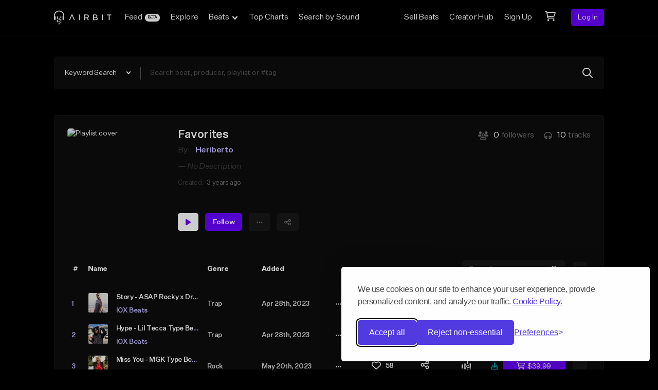

--- FILE ---
content_type: application/javascript; charset=UTF-8
request_url: https://airbit.com/_nuxt/b6bf32b.js
body_size: 6536
content:
(window.webpackJsonp=window.webpackJsonp||[]).push([[4],{1079:function(e,t,n){"use strict";Object.defineProperty(t,"__esModule",{value:!0});var r,o=n(84),c=Object.defineProperty,l=Object.defineProperties,f=Object.getOwnPropertyDescriptors,v=Object.getOwnPropertySymbols,d=Object.prototype.hasOwnProperty,m=Object.prototype.propertyIsEnumerable,y=(e,t,n)=>t in e?c(e,t,{enumerable:!0,configurable:!0,writable:!0,value:n}):e[t]=n;function O(e,t){var n;const r=o.shallowRef();var a,b;return o.watchEffect((()=>{r.value=e()}),(a=((a,b)=>{for(var e in b||(b={}))d.call(b,e)&&y(a,e,b[e]);if(v)for(var e of v(b))m.call(b,e)&&y(a,e,b[e]);return a})({},t),b={flush:null!=(n=null==t?void 0:t.flush)?n:"sync"},l(a,f(b)))),o.readonly(r)}const h="undefined"!=typeof window,w=Object.prototype.toString,j=e=>"function"==typeof e,P=()=>+Date.now(),S=()=>{},D=h&&(null==(r=null==window?void 0:window.navigator)?void 0:r.userAgent)&&/iP(ad|hone|od)/.test(window.navigator.userAgent);function T(filter,e){return function(...t){filter((()=>e.apply(this,t)),{fn:e,thisArg:this,args:t})}}const R=e=>e();function A(e,t={}){let n,r;return c=>{const l=o.unref(e),f=o.unref(t.maxWait);if(n&&clearTimeout(n),l<=0||void 0!==f&&f<=0)return r&&(clearTimeout(r),r=null),c();f&&!r&&(r=setTimeout((()=>{n&&clearTimeout(n),r=null,c()}),f)),n=setTimeout((()=>{r&&clearTimeout(r),r=null,c()}),l)}}function x(e,t=!0,n=!0){let r,c=0,l=!0;const f=()=>{r&&(clearTimeout(r),r=void 0)};return v=>{const d=o.unref(e),m=Date.now()-c;if(f(),d<=0)return c=Date.now(),v();m>d&&(n||!l)?(c=Date.now(),v()):t&&(r=setTimeout((()=>{c=Date.now(),l=!0,f(),v()}),d)),n||r||(r=setTimeout((()=>l=!0),d)),l=!1}}function F(e=R){const t=o.ref(!0);return{isActive:t,pause:function(){t.value=!1},resume:function(){t.value=!0},eventFilter:(...n)=>{t.value&&e(...n)}}}function I(e="this function"){if(!o.isVue3)throw new Error(`[VueUse] ${e} is only works on Vue 3.`)}const E={mounted:o.isVue3?"mounted":"inserted",updated:o.isVue3?"updated":"componentUpdated",unmounted:o.isVue3?"unmounted":"unbind"};function M(e,t=!1,n="Timeout"){return new Promise(((r,o)=>{t?setTimeout((()=>o(n)),e):setTimeout(r,e)}))}function k(source,e){let t,track,n;const r=o.ref(!0),c=()=>{r.value=!0,n()};o.watch(source,c,{flush:"sync"});const l=j(e)?e:e.get,f=j(e)?void 0:e.set,v=o.customRef(((e,o)=>(track=e,n=o,{get:()=>(r.value&&(t=l(),r.value=!1),track(),t),set(e){null==f||f(e)}})));return Object.isExtensible(v)&&(v.trigger=c),v}function C(e){return!!o.getCurrentScope()&&(o.onScopeDispose(e),!0)}function W(e,t,{enumerable:n=!1,unwrap:r=!0}={}){I();for(const[c,l]of Object.entries(t))"value"!==c&&(o.isRef(l)&&r?Object.defineProperty(e,c,{get:()=>l.value,set(e){l.value=e},enumerable:n}):Object.defineProperty(e,c,{value:l,enumerable:n}));return e}function N(...e){return o.computed((()=>e.every((i=>o.unref(i)))))}function B(e){return o.computed((()=>!o.unref(e)))}function U(...e){return o.computed((()=>e.some((i=>o.unref(i)))))}var V=Object.defineProperty,$=Object.getOwnPropertySymbols,H=Object.prototype.hasOwnProperty,Y=Object.prototype.propertyIsEnumerable,_=(e,t,n)=>t in e?V(e,t,{enumerable:!0,configurable:!0,writable:!0,value:n}):e[t]=n;function G(e){return function(...t){return o.computed((()=>e.apply(this,t.map((i=>o.unref(i))))))}}function J(e){if(!o.isRef(e))return o.reactive(e);const t=new Proxy({},{get:(t,p,n)=>o.unref(Reflect.get(e.value,p,n)),set:(t,p,n)=>(o.isRef(e.value[p])&&!o.isRef(n)?e.value[p].value=n:e.value[p]=n,!0),deleteProperty:(t,p)=>Reflect.deleteProperty(e.value,p),has:(t,p)=>Reflect.has(e.value,p),ownKeys:()=>Object.keys(e.value),getOwnPropertyDescriptor:()=>({enumerable:!0,configurable:!0})});return o.reactive(t)}function Z(e){return J(o.computed(e))}function z(e,t=1e4){return o.customRef(((track,n)=>{let r,c=e;return C((()=>{clearTimeout(r)})),{get:()=>(track(),c),set(l){c=l,n(),clearTimeout(r),r=setTimeout((()=>{c=e,n()}),o.unref(t))}}}))}function K(e,t=200,n={}){return T(A(t,n),e)}function L(e,t=200,n={}){if(t<=0)return e;const r=o.ref(e.value),c=K((()=>{r.value=e.value}),t,n);return o.watch(e,(()=>c())),r}function Q(e,t=200,n=!0,r=!0){return T(x(t,n,r),e)}function X(e,t=200,n=!0,r=!0){if(t<=0)return e;const c=o.ref(e.value),l=Q((()=>{c.value=e.value}),t,n,r);return o.watch(e,(()=>l())),c}function ee(e,t={}){let track,n,source=e;function r(e=!0){return e&&track(),source}function c(e,r=!0){var o,c;if(e===source)return;const l=source;!1!==(null==(o=t.onBeforeChange)?void 0:o.call(t,e,l))&&(source=e,null==(c=t.onChanged)||c.call(t,e,l),r&&n())}return W(o.customRef(((e,t)=>(track=e,n=t,{get:()=>r(),set(e){c(e)}}))),{get:r,set:c,untrackedGet:()=>r(!1),silentSet:e=>c(e,!1),peek:()=>r(!1),lay:e=>c(e,!1)},{enumerable:!0})}const te=ee;var ne=Object.defineProperty,re=Object.defineProperties,oe=Object.getOwnPropertyDescriptors,ue=Object.getOwnPropertySymbols,ie=Object.prototype.hasOwnProperty,ae=Object.prototype.propertyIsEnumerable,ce=(e,t,n)=>t in e?ne(e,t,{enumerable:!0,configurable:!0,writable:!0,value:n}):e[t]=n,le=(a,b)=>{for(var e in b||(b={}))ie.call(b,e)&&ce(a,e,b[e]);if(ue)for(var e of ue(b))ae.call(b,e)&&ce(a,e,b[e]);return a};const fe=/^(\d{4})[-/]?(\d{1,2})?[-/]?(\d{0,2})[Tt\s]*(\d{1,2})?:?(\d{1,2})?:?(\d{1,2})?[.:]?(\d+)?$/,se=/\[([^\]]+)]|Y{1,4}|M{1,4}|D{1,2}|d{1,4}|H{1,2}|h{1,2}|a|A|m{1,2}|s{1,2}|Z{1,2}|SSS/g,pe=(e,t)=>{const n=e.getFullYear(),r=e.getMonth(),o=e.getDate(),c=e.getHours(),l=e.getMinutes(),f=e.getSeconds(),v=e.getMilliseconds(),d=e.getDay(),m={YY:String(n).slice(-2),YYYY:n,M:r+1,MM:`${r+1}`.padStart(2,"0"),D:String(o),DD:`${o}`.padStart(2,"0"),H:String(c),HH:`${c}`.padStart(2,"0"),h:`${c%12||12}`.padStart(1,"0"),hh:`${c%12||12}`.padStart(2,"0"),m:String(l),mm:`${l}`.padStart(2,"0"),s:String(f),ss:`${f}`.padStart(2,"0"),SSS:`${v}`.padStart(3,"0"),d:d};return t.replace(se,((e,t)=>t||m[e]))},ve=e=>{if(null===e)return new Date(NaN);if(void 0===e)return new Date;if(e instanceof Date)return new Date(e);if("string"==typeof e&&!/Z$/i.test(e)){const t=e.match(fe);if(t){const e=t[2]-1||0,n=(t[7]||"0").substring(0,3);return new Date(t[1],e,t[3]||1,t[4]||0,t[5]||0,t[6]||0,n)}}return new Date(e)};function de(e,t=1e3,n={}){const{immediate:r=!0,immediateCallback:c=!1}=n;let l=null;const f=o.ref(!1);function v(){l&&(clearInterval(l),l=null)}function d(){f.value=!1,v()}function m(){o.unref(t)<=0||(f.value=!0,c&&e(),v(),l=setInterval(e,o.unref(t)))}if(r&&h&&m(),o.isRef(t)){C(o.watch(t,(()=>{f.value&&h&&m()})))}return C(d),{isActive:f,pause:d,resume:m}}var be=Object.defineProperty,me=Object.getOwnPropertySymbols,ye=Object.prototype.hasOwnProperty,Oe=Object.prototype.propertyIsEnumerable,he=(e,t,n)=>t in e?be(e,t,{enumerable:!0,configurable:!0,writable:!0,value:n}):e[t]=n;function ge(e,t,n={}){const{immediate:r=!0}=n,c=o.ref(!1);let l=null;function f(){l&&(clearTimeout(l),l=null)}function v(){c.value=!1,f()}function d(...n){f(),c.value=!0,l=setTimeout((()=>{c.value=!1,l=null,e(...n)}),o.unref(t))}return r&&(c.value=!0,h&&d()),C(v),{isPending:c,start:d,stop:v}}var we=Object.defineProperty,je=Object.getOwnPropertySymbols,Pe=Object.prototype.hasOwnProperty,Se=Object.prototype.propertyIsEnumerable,De=(e,t,n)=>t in e?we(e,t,{enumerable:!0,configurable:!0,writable:!0,value:n}):e[t]=n;var Te=Object.getOwnPropertySymbols,Re=Object.prototype.hasOwnProperty,Ae=Object.prototype.propertyIsEnumerable;function xe(source,e,t={}){const n=t,{eventFilter:r=R}=n,c=((source,e)=>{var t={};for(var n in source)Re.call(source,n)&&e.indexOf(n)<0&&(t[n]=source[n]);if(null!=source&&Te)for(var n of Te(source))e.indexOf(n)<0&&Ae.call(source,n)&&(t[n]=source[n]);return t})(n,["eventFilter"]);return o.watch(source,T(r,e),c)}var Fe=Object.getOwnPropertySymbols,Ie=Object.prototype.hasOwnProperty,Ee=Object.prototype.propertyIsEnumerable;var Me=Object.defineProperty,ke=Object.defineProperties,Ce=Object.getOwnPropertyDescriptors,We=Object.getOwnPropertySymbols,Ne=Object.prototype.hasOwnProperty,Be=Object.prototype.propertyIsEnumerable,Ue=(e,t,n)=>t in e?Me(e,t,{enumerable:!0,configurable:!0,writable:!0,value:n}):e[t]=n;function Ve(source,e,t={}){const n=t,{debounce:r=0,maxWait:o}=n,c=((source,e)=>{var t={};for(var n in source)Ne.call(source,n)&&e.indexOf(n)<0&&(t[n]=source[n]);if(null!=source&&We)for(var n of We(source))e.indexOf(n)<0&&Be.call(source,n)&&(t[n]=source[n]);return t})(n,["debounce","maxWait"]);return xe(source,e,(a=((a,b)=>{for(var e in b||(b={}))Ne.call(b,e)&&Ue(a,e,b[e]);if(We)for(var e of We(b))Be.call(b,e)&&Ue(a,e,b[e]);return a})({},c),b={eventFilter:A(r,{maxWait:o})},ke(a,Ce(b))));var a,b}var $e=Object.defineProperty,He=Object.defineProperties,Ye=Object.getOwnPropertyDescriptors,_e=Object.getOwnPropertySymbols,Ge=Object.prototype.hasOwnProperty,Je=Object.prototype.propertyIsEnumerable,Ze=(e,t,n)=>t in e?$e(e,t,{enumerable:!0,configurable:!0,writable:!0,value:n}):e[t]=n;function ze(source,e,t={}){const n=t,{eventFilter:r=R}=n,c=((source,e)=>{var t={};for(var n in source)Ge.call(source,n)&&e.indexOf(n)<0&&(t[n]=source[n]);if(null!=source&&_e)for(var n of _e(source))e.indexOf(n)<0&&Je.call(source,n)&&(t[n]=source[n]);return t})(n,["eventFilter"]),l=T(r,e);let f,v,d;if("sync"===c.flush){const e=o.ref(!1);v=()=>{},f=t=>{e.value=!0,t(),e.value=!1},d=o.watch(source,((...t)=>{e.value||l(...t)}),c)}else{const e=[],t=o.ref(0),n=o.ref(0);v=()=>{t.value=n.value},e.push(o.watch(source,(()=>{n.value++}),(a=((a,b)=>{for(var e in b||(b={}))Ge.call(b,e)&&Ze(a,e,b[e]);if(_e)for(var e of _e(b))Je.call(b,e)&&Ze(a,e,b[e]);return a})({},c),He(a,Ye({flush:"sync"}))))),f=e=>{const r=n.value;e(),t.value+=n.value-r},e.push(o.watch(source,((...e)=>{const r=t.value>0&&t.value===n.value;t.value=0,n.value=0,r||l(...e)}),c)),d=()=>{e.forEach((e=>e()))}}var a;return{stop:d,ignoreUpdates:f,ignorePrevAsyncUpdates:v}}var Ke=Object.defineProperty,Le=Object.defineProperties,qe=Object.getOwnPropertyDescriptors,Qe=Object.getOwnPropertySymbols,Xe=Object.prototype.hasOwnProperty,et=Object.prototype.propertyIsEnumerable,tt=(e,t,n)=>t in e?Ke(e,t,{enumerable:!0,configurable:!0,writable:!0,value:n}):e[t]=n;function nt(source,e,t={}){const n=t,{eventFilter:filter}=n,r=((source,e)=>{var t={};for(var n in source)Xe.call(source,n)&&e.indexOf(n)<0&&(t[n]=source[n]);if(null!=source&&Qe)for(var n of Qe(source))e.indexOf(n)<0&&et.call(source,n)&&(t[n]=source[n]);return t})(n,["eventFilter"]),{eventFilter:o,pause:c,resume:l,isActive:f}=F(filter),v=xe(source,e,(a=((a,b)=>{for(var e in b||(b={}))Xe.call(b,e)&&tt(a,e,b[e]);if(Qe)for(var e of Qe(b))et.call(b,e)&&tt(a,e,b[e]);return a})({},r),Le(a,qe({eventFilter:o}))));var a;return{stop:v,pause:c,resume:l,isActive:f}}var ot=Object.defineProperty,ut=Object.defineProperties,it=Object.getOwnPropertyDescriptors,at=Object.getOwnPropertySymbols,ct=Object.prototype.hasOwnProperty,lt=Object.prototype.propertyIsEnumerable,ft=(e,t,n)=>t in e?ot(e,t,{enumerable:!0,configurable:!0,writable:!0,value:n}):e[t]=n;function st(source,e,t={}){const n=t,{throttle:r=0,trailing:o=!0,leading:c=!0}=n,l=((source,e)=>{var t={};for(var n in source)ct.call(source,n)&&e.indexOf(n)<0&&(t[n]=source[n]);if(null!=source&&at)for(var n of at(source))e.indexOf(n)<0&&lt.call(source,n)&&(t[n]=source[n]);return t})(n,["throttle","trailing","leading"]);return xe(source,e,(a=((a,b)=>{for(var e in b||(b={}))ct.call(b,e)&&ft(a,e,b[e]);if(at)for(var e of at(b))lt.call(b,e)&&ft(a,e,b[e]);return a})({},l),b={eventFilter:x(r,o,c)},ut(a,it(b))));var a,b}var pt=Object.defineProperty,vt=Object.defineProperties,bt=Object.getOwnPropertyDescriptors,mt=Object.getOwnPropertySymbols,yt=Object.prototype.hasOwnProperty,Ot=Object.prototype.propertyIsEnumerable,ht=(e,t,n)=>t in e?pt(e,t,{enumerable:!0,configurable:!0,writable:!0,value:n}):e[t]=n;function gt(source){return"function"==typeof source?source():o.unref(source)}t.__onlyVue3=I,t.and=N,t.assert=(e,...t)=>{e||console.warn(...t)},t.autoResetRef=z,t.bypassFilter=R,t.clamp=(e,t,n)=>Math.min(n,Math.max(t,e)),t.computedEager=O,t.computedWithControl=k,t.containsProp=function(e,...t){return t.some((t=>t in e))},t.controlledComputed=k,t.controlledRef=te,t.createEventHook=function(){const e=[],t=t=>{const n=e.indexOf(t);-1!==n&&e.splice(n,1)};return{on:n=>(e.push(n),{off:()=>t(n)}),off:t,trigger:param=>{e.forEach((e=>e(param)))}}},t.createFilterWrapper=T,t.createGlobalState=function(e){let t,n=!1;const r=o.effectScope(!0);return()=>(n||(t=r.run(e),n=!0),t)},t.createInjectionState=function(e){const t=Symbol("InjectionState");return[(...n)=>{o.provide(t,e(...n))},()=>o.inject(t)]},t.createReactiveFn=G,t.createSharedComposable=function(e){let t,n,r=0;const c=()=>{r-=1,n&&r<=0&&(n.stop(),t=void 0,n=void 0)};return(...l)=>(r+=1,t||(n=o.effectScope(!0),t=n.run((()=>e(...l)))),C(c),t)},t.createSingletonPromise=function(e){let t;function n(){return t||(t=e()),t}return n.reset=async()=>{const e=t;t=void 0,e&&await e},n},t.debounceFilter=A,t.debouncedRef=L,t.debouncedWatch=Ve,t.directiveHooks=E,t.eagerComputed=O,t.extendRef=W,t.formatDate=pe,t.get=function(e,t){return null==t?o.unref(e):o.unref(e)[t]},t.identity=function(e){return e},t.ignorableWatch=ze,t.increaseWithUnit=function(e,t){var n;if("number"==typeof e)return e+t;const r=(null==(n=e.match(/^-?[0-9]+\.?[0-9]*/))?void 0:n[0])||"",o=e.slice(r.length),c=parseFloat(r)+t;return Number.isNaN(c)?e:c+o},t.invoke=function(e){return e()},t.isBoolean=e=>"boolean"==typeof e,t.isClient=h,t.isDef=e=>void 0!==e,t.isDefined=function(e){return null!=o.unref(e)},t.isFunction=j,t.isIOS=D,t.isNumber=e=>"number"==typeof e,t.isObject=e=>"[object Object]"===w.call(e),t.isString=e=>"string"==typeof e,t.isWindow=e=>"undefined"!=typeof window&&"[object Window]"===w.call(e),t.logicAnd=N,t.logicNot=B,t.logicOr=U,t.makeDestructurable=function(e,t){if("undefined"!=typeof Symbol){const n=((a,b)=>{for(var e in b||(b={}))H.call(b,e)&&_(a,e,b[e]);if($)for(var e of $(b))Y.call(b,e)&&_(a,e,b[e]);return a})({},e);return Object.defineProperty(n,Symbol.iterator,{enumerable:!1,value(){let e=0;return{next:()=>({value:t[e++],done:e>t.length})}}}),n}return Object.assign([...t],e)},t.noop=S,t.normalizeDate=ve,t.not=B,t.now=()=>Date.now(),t.objectPick=function(e,t,n=!1){return t.reduce(((t,r)=>(r in e&&(n&&void 0===e[r]||(t[r]=e[r])),t)),{})},t.or=U,t.pausableFilter=F,t.pausableWatch=nt,t.promiseTimeout=M,t.rand=(e,t)=>(e=Math.ceil(e),t=Math.floor(t),Math.floor(Math.random()*(t-e+1))+e),t.reactify=G,t.reactifyObject=function(e,t={}){let n=[];if(Array.isArray(t))n=t;else{const{includeOwnProperties:r=!0}=t;n.push(...Object.keys(e)),r&&n.push(...Object.getOwnPropertyNames(e))}return Object.fromEntries(n.map((t=>{const n=e[t];return[t,"function"==typeof n?G(n.bind(e)):n]})))},t.reactiveComputed=Z,t.reactiveOmit=function(e,...t){const n=t.flat();return Z((()=>Object.fromEntries(Object.entries(o.toRefs(e)).filter((e=>!n.includes(e[0]))))))},t.reactivePick=function(e,...t){const n=t.flat();return o.reactive(Object.fromEntries(n.map((t=>[t,o.toRef(e,t)]))))},t.refAutoReset=z,t.refDebounced=L,t.refDefault=function(source,e){return o.computed({get(){var t;return null!=(t=source.value)?t:e},set(e){source.value=e}})},t.refThrottled=X,t.refWithControl=ee,t.resolveRef=function(e){return"function"==typeof e?o.computed(e):o.ref(e)},t.resolveUnref=function(e){return"function"==typeof e?e():o.unref(e)},t.set=function(...e){if(2===e.length){const[t,n]=e;t.value=n}if(3===e.length)if(o.isVue2)o.set(...e);else{const[t,n,r]=e;t[n]=r}},t.syncRef=function(e,t,n={}){const{flush:r="sync",deep:c=!1,immediate:l=!0,direction:f="both"}=n;let v,d;return"both"!==f&&"ltr"!==f||(v=o.watch(e,(e=>t.value=e),{flush:r,deep:c,immediate:l})),"both"!==f&&"rtl"!==f||(d=o.watch(t,(t=>e.value=t),{flush:r,deep:c,immediate:l})),()=>{null==v||v(),null==d||d()}},t.syncRefs=function(source,e,t={}){const{flush:n="sync",deep:r=!1,immediate:c=!0}=t;return Array.isArray(e)||(e=[e]),o.watch(source,(t=>e.forEach((e=>e.value=t))),{flush:n,deep:r,immediate:c})},t.throttleFilter=x,t.throttledRef=X,t.throttledWatch=st,t.timestamp=P,t.toReactive=J,t.toRefs=function(e){if(!o.isRef(e))return o.toRefs(e);const t=Array.isArray(e.value)?new Array(e.value.length):{};for(const n in e.value)t[n]=o.customRef((()=>({get:()=>e.value[n],set(t){if(Array.isArray(e.value)){const r=[...e.value];r[n]=t,e.value=r}else{const r=(a=le({},e.value),re(a,oe({[n]:t})));Object.setPrototypeOf(r,e.value),e.value=r}var a}})));return t},t.tryOnBeforeMount=function(e,t=!0){o.getCurrentInstance()?o.onBeforeMount(e):t?e():o.nextTick(e)},t.tryOnBeforeUnmount=function(e){o.getCurrentInstance()&&o.onBeforeUnmount(e)},t.tryOnMounted=function(e,t=!0){o.getCurrentInstance()?o.onMounted(e):t?e():o.nextTick(e)},t.tryOnScopeDispose=C,t.tryOnUnmounted=function(e){o.getCurrentInstance()&&o.onUnmounted(e)},t.until=function(e){let t=!1;function n(n,{flush:r="sync",deep:c=!1,timeout:l,throwOnTimeout:f}={}){let v=null;const d=[new Promise((l=>{v=o.watch(e,(e=>{n(e)!==t&&(null==v||v(),l(e))}),{flush:r,deep:c,immediate:!0})}))];return null!=l&&d.push(M(l,f).then((()=>o.unref(e))).finally((()=>null==v?void 0:v()))),Promise.race(d)}function r(r,c){if(!o.isRef(r))return n((e=>e===r),c);const{flush:l="sync",deep:f=!1,timeout:v,throwOnTimeout:d}=null!=c?c:{};let m=null;const y=[new Promise((n=>{m=o.watch([e,r],(([e,r])=>{t!==(e===r)&&(null==m||m(),n(e))}),{flush:l,deep:f,immediate:!0})}))];return null!=v&&y.push(M(v,d).then((()=>o.unref(e))).finally((()=>(null==m||m(),o.unref(e))))),Promise.race(y)}function c(e){return l(1,e)}function l(e=1,t){let r=-1;return n((()=>(r+=1,r>=e)),t)}if(Array.isArray(o.unref(e))){return{toMatch:n,toContains:function(e,t){return n((t=>{const n=Array.from(t);return n.includes(e)||n.includes(o.unref(e))}),t)},changed:c,changedTimes:l,get not(){return t=!t,this}}}return{toMatch:n,toBe:r,toBeTruthy:function(e){return n((e=>Boolean(e)),e)},toBeNull:function(e){return r(null,e)},toBeNaN:function(e){return n(Number.isNaN,e)},toBeUndefined:function(e){return r(void 0,e)},changed:c,changedTimes:l,get not(){return t=!t,this}}},t.useCounter=function(e=0,t={}){const n=o.ref(e),{max:r=1/0,min:c=-1/0}=t,l=e=>n.value=e;return{count:n,inc:(e=1)=>n.value=Math.min(r,n.value+e),dec:(e=1)=>n.value=Math.max(c,n.value-e),get:()=>n.value,set:l,reset:(t=e)=>(e=t,l(t))}},t.useDateFormat=function(e,t="HH:mm:ss"){return o.computed((()=>pe(ve(o.unref(e)),o.unref(t))))},t.useDebounce=L,t.useDebounceFn=K,t.useInterval=function(e=1e3,t={}){const{controls:n=!1,immediate:r=!0}=t,c=o.ref(0),l=de((()=>c.value+=1),e,{immediate:r});return n?((a,b)=>{for(var e in b||(b={}))ye.call(b,e)&&he(a,e,b[e]);if(me)for(var e of me(b))Oe.call(b,e)&&he(a,e,b[e]);return a})({counter:c},l):c},t.useIntervalFn=de,t.useLastChanged=function(source,e={}){var t;const n=o.ref(null!=(t=e.initialValue)?t:null);return o.watch(source,(()=>n.value=P()),e),n},t.useThrottle=X,t.useThrottleFn=Q,t.useTimeout=function(e=1e3,t={}){const{controls:n=!1}=t,r=ge(S,e,t),c=o.computed((()=>!r.isPending.value));return n?((a,b)=>{for(var e in b||(b={}))Pe.call(b,e)&&De(a,e,b[e]);if(je)for(var e of je(b))Se.call(b,e)&&De(a,e,b[e]);return a})({ready:c},r):c},t.useTimeoutFn=ge,t.useToggle=function(e=!1,t={}){const{truthyValue:n=!0,falsyValue:r=!1}=t,c=o.isRef(e),l=o.ref(e);function f(e){return arguments.length?(l.value=e,l.value):(l.value=l.value===o.unref(n)?o.unref(r):o.unref(n),l.value)}return c?f:[l,f]},t.watchArray=function(source,e,t){let n=(null==t?void 0:t.immediate)?[]:[...source instanceof Function?source():Array.isArray(source)?source:o.unref(source)];return o.watch(source,((t,r,o)=>{const c=new Array(n.length),l=[];for(const e of t){let t=!1;for(let i=0;i<n.length;i++)if(!c[i]&&e===n[i]){c[i]=!0,t=!0;break}t||l.push(e)}const f=n.filter(((e,i)=>!c[i]));e(t,n,l,f,o),n=[...t]}),t)},t.watchAtMost=function(source,e,t){const n=t,{count:r}=n,c=((source,e)=>{var t={};for(var n in source)Ie.call(source,n)&&e.indexOf(n)<0&&(t[n]=source[n]);if(null!=source&&Fe)for(var n of Fe(source))e.indexOf(n)<0&&Ee.call(source,n)&&(t[n]=source[n]);return t})(n,["count"]),l=o.ref(0),f=xe(source,((...t)=>{l.value+=1,l.value>=o.unref(r)&&o.nextTick((()=>f())),e(...t)}),c);return{count:l,stop:f}},t.watchDebounced=Ve,t.watchIgnorable=ze,t.watchOnce=function(source,e,t){const n=o.watch(source,((...t)=>(o.nextTick((()=>n())),e(...t))),t)},t.watchPausable=nt,t.watchThrottled=st,t.watchTriggerable=function(source,e,t={}){let n;function r(e){n=e}const c=(t,o)=>(function(){if(!n)return;const e=n;n=void 0,e()}(),e(t,o,r)),l=ze(source,c,t),{ignoreUpdates:f}=l;return a=((a,b)=>{for(var e in b||(b={}))yt.call(b,e)&&ht(a,e,b[e]);if(mt)for(var e of mt(b))Ot.call(b,e)&&ht(a,e,b[e]);return a})({},l),b={trigger:()=>{let e;return f((()=>{var t;e=c((t=source,o.isReactive(t)?t:Array.isArray(t)?t.map((e=>gt(e))):gt(t)),function(source){return Array.isArray(source)?source.map((()=>{})):void 0}(source))})),e}},vt(a,bt(b));var a,b},t.watchWithFilter=xe,t.whenever=function(source,e,t){return o.watch(source,((t,n,r)=>{t&&e(t,n,r)}),t)}}}]);